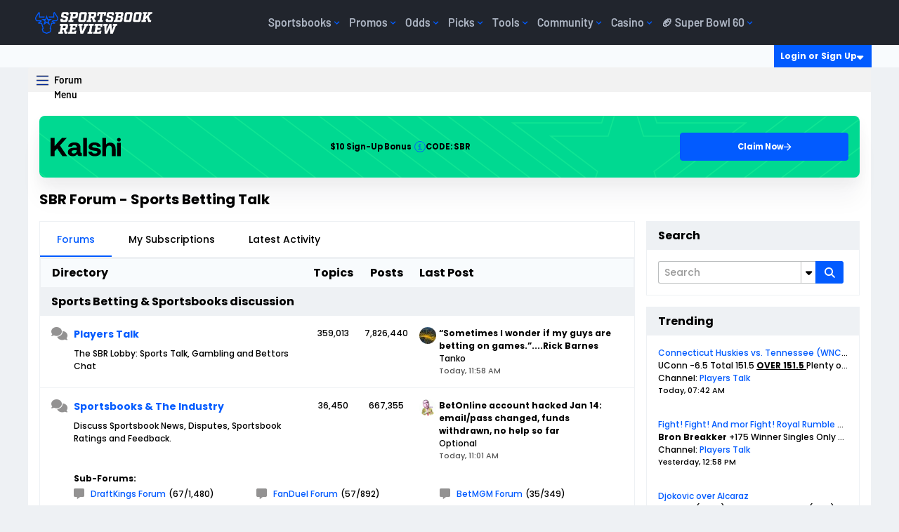

--- FILE ---
content_type: image/svg+xml
request_url: https://img.sportsbookreview.com/uploads/5fea80a2-e3fa-4171-994b-a268d046833c.svg
body_size: 1463
content:
<?xml version="1.0" encoding="utf-8"?>
<svg xmlns="http://www.w3.org/2000/svg" width="100" height="27" viewBox="0 0 100 27" fill="none">
<g clip-path="url(#clip0_4383_2391)">
<path d="M51.77 0.5H46.4595V26.5871H51.77V0.5Z" fill="black"/>
<path d="M0 0.528809H5.63729V12.2314L16.1766 0.528809H23.0121L13.3444 11.2562L23.6385 26.5888H16.8846L9.36825 15.5905L5.63729 19.7352V26.5888H0V0.528809Z" fill="black"/>
<path fill-rule="evenodd" clip-rule="evenodd" d="M44.4171 26.3434H41.7211C39.2973 26.3434 38.099 25.2868 38.1535 23.201C37.4454 24.2846 36.574 25.1242 35.5663 25.6931C34.5315 26.2621 33.306 26.56 31.8353 26.56C29.6839 26.56 27.941 26.0724 26.6066 25.0972C25.2994 24.0949 24.6458 22.7133 24.6458 20.9253C24.6458 18.8937 25.4083 17.3225 26.9061 16.239C28.4312 15.1283 30.6371 14.5594 33.5238 14.5594H37.3637V13.6383C37.3637 12.7715 37.0369 12.0943 36.3833 11.5796C35.7297 11.0649 34.8582 10.794 33.7416 10.794C32.7612 10.794 31.9715 11.0107 31.3451 11.417C30.7187 11.8504 30.3376 12.4193 30.2286 13.1236H25.0814C25.2449 11.1732 26.1436 9.6562 27.7231 8.57262C29.3026 7.48905 31.3996 6.92017 34.014 6.92017C36.7373 6.92017 38.8616 7.51614 40.3321 8.70808C41.83 9.90001 42.5926 11.6337 42.5926 13.8821V20.6274C42.5926 21.0879 42.7015 21.4131 42.8921 21.6026C43.0826 21.7651 43.4095 21.8735 43.8452 21.8735H44.4171V26.3434ZM33.4694 18.0539C32.3801 18.0539 31.5086 18.2707 30.8822 18.7311C30.283 19.1646 29.9835 19.7606 29.9835 20.5461C29.9835 21.2234 30.2286 21.7381 30.746 22.1445C31.2635 22.5508 31.9715 22.7404 32.843 22.7404C34.2319 22.7404 35.3212 22.3611 36.111 21.5756C36.9007 20.7899 37.3364 19.7335 37.3637 18.4061V18.0539H33.4694Z" fill="black"/>
<path d="M58.8235 19.977C58.9052 20.8168 59.3137 21.4941 60.0762 22.0358C60.8388 22.5505 61.7919 22.8215 62.9629 22.8215C64.0795 22.8215 64.9782 22.6589 65.6318 22.3067C66.2853 21.9274 66.6122 21.4128 66.6122 20.7355C66.6122 20.2479 66.4488 19.8686 66.1493 19.6248C65.8497 19.381 65.414 19.1915 64.8692 19.1102C64.3246 18.9747 63.4259 18.8393 62.1732 18.7039C60.4575 18.4871 59.0414 18.1891 57.9248 17.8369C56.8082 17.4847 55.8823 16.943 55.2287 16.1845C54.5478 15.4261 54.2211 14.4507 54.2211 13.2047C54.2211 11.9586 54.5478 10.875 55.2287 9.92684C55.9368 8.95163 56.9172 8.22021 58.1699 7.67842C59.4227 7.16372 60.866 6.89282 62.5 6.89282C65.1416 6.91992 67.2385 7.4888 68.8453 8.57237C70.4793 9.65595 71.3508 11.173 71.4869 13.1234H66.4488C66.3671 12.392 65.9858 11.8231 65.2778 11.3626C64.5969 10.9021 63.7255 10.6583 62.6362 10.6583C61.6285 10.6583 60.8115 10.8479 60.1851 11.2271C59.586 11.6064 59.2865 12.094 59.2865 12.717C59.2865 13.1776 59.4498 13.5027 59.7767 13.7193C60.1034 13.9361 60.5391 14.0987 61.0566 14.2069C61.5741 14.3153 62.4727 14.4237 63.6982 14.532C66.3126 14.8301 68.3007 15.3989 69.6623 16.2116C71.0784 16.9971 71.7593 18.3788 71.7593 20.3563C71.7593 21.6023 71.378 22.6859 70.6427 23.6341C69.9074 24.5822 68.8998 25.3136 67.5654 25.8283C66.2582 26.3159 64.7331 26.5869 63.0174 26.5869C60.3486 26.5869 58.1426 25.9909 56.4814 24.826C54.7929 23.6341 53.9214 22.0087 53.8125 19.977H58.8235Z" fill="black"/>
<path d="M90.4415 9.27698C88.971 7.89542 87.1191 7.1911 84.8315 7.1911C82.4622 7.1911 80.5559 8.05795 79.1125 9.79167V0.5H73.802V26.5871H79.1125V16.7536C79.1125 15.1012 79.4665 13.828 80.229 12.907C80.9916 11.9859 82.0537 11.5254 83.4154 11.5254C84.7225 11.5254 85.703 11.9588 86.3565 12.7986C87.0102 13.6112 87.3369 14.8032 87.3369 16.4014V26.5871H92.6474V16.1848C92.6474 12.9611 91.9121 10.6585 90.4415 9.27698Z" fill="black"/>
<path d="M94.6895 7.40771H100V26.5599H94.6895V7.40771Z" fill="black"/>
<path d="M99.211 1.2585C98.7208 0.770894 98.0944 0.5 97.3318 0.5C96.5967 0.5 95.943 0.770894 95.4255 1.2585C94.9353 1.74611 94.6631 2.34208 94.6631 3.0735C94.6631 3.80491 94.9353 4.42797 95.4255 4.91558C95.943 5.40318 96.5967 5.67408 97.3318 5.67408C98.0672 5.67408 98.7208 5.43028 99.211 4.91558C99.7012 4.40088 99.9735 3.80491 99.9735 3.0735C99.9735 2.34208 99.7012 1.71902 99.211 1.2585Z" fill="black"/>
</g>
<defs>
<clipPath id="clip0_4383_2391">
<rect width="100" height="27" fill="white"/>
</clipPath>
</defs>
</svg>